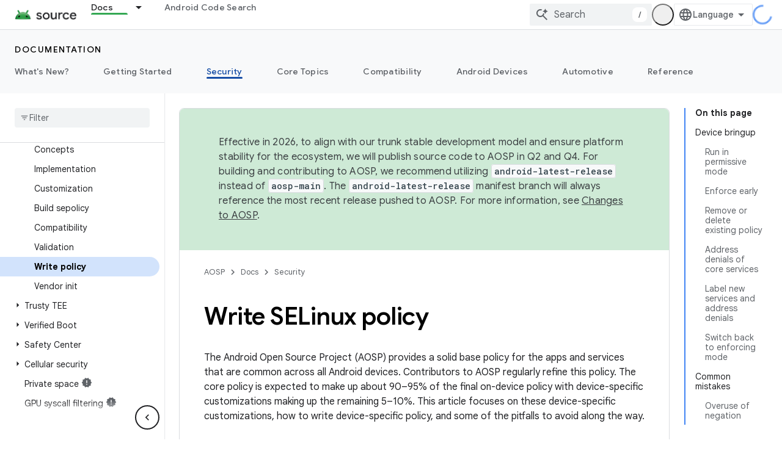

--- FILE ---
content_type: text/javascript
request_url: https://www.gstatic.cn/devrel-devsite/prod/v6dcfc5a6ab74baade852b535c8a876ff20ade102b870fd5f49da5da2dbf570bd/js/devsite_devsite_openid_badge_awarded_module.js
body_size: -854
content:
(function(_ds){var window=this;var Rva=function(a){const b=a.Ek,c=a.vf;var d=a.qc;const e=a.badgePath,f=a.Fk,g=a.Dk,h=a.currentTierCount,k=a.isNewTier,l=a.Kb,m=a.nextPlaylistUrl,n=a.ij,r=a.Xl,q=a.xn,A=a.Ji,G=a.dismissBtn,L=a.redeemAnotherBtn,N=a.hideButtons,R=a.Wl,P=a.lm,Z=a.sharing,qa=a.staticPath,T=a.Mq,ca=a.eventsNumber,ka=a.ud,Ra=a.vd,pb=a.kc,Cb=a.Ee,xa=a.dismissButton,Ma=a.Ob,Sa=a.buttonUrl;a=a.dm;const E=_ds.U(_ds.eD(),'<div class="card"><div class="spinner-container"><devsite-spinner size="64"></devsite-spinner></div><div class="card-content"><div class="content-container"><div class="text-container"><div class="completed-title">');
d?k?(d='You\'ve unlocked a new milestone: <span class="badge-name">'+_ds.Q(d)+"</span>!",_ds.V(E,d)):g?ca===1?(d='You earned a <span class="badge-name">'+_ds.Q(d)+"</span> badge!",_ds.V(E,d)):ca>1?(d='You earned another <span class="badge-name">'+_ds.Q(d)+"</span> badge!",_ds.V(E,d)):(d='You earned the <span class="badge-name">'+_ds.Q(d)+"</span> badge!",_ds.V(E,d)):(d='You\'re on your way to get the <span class="badge-name">'+_ds.Q(d)+"</span> badge!",_ds.V(E,d)):k?_ds.V(E,"Congratulations! You've unlocked a new milestone!"):
g?_ds.V(E,"Congratulations! You earned a new badge!"):_ds.V(E,"You're on your way to get a new badge!");_ds.U(E,"</div>");n?(_ds.U(E,'<div class="claim-badge-text">'),_ds.V(E,"Claim your badge on Google Developer Profile."),_ds.U(E,"</div>")):r?(_ds.U(E,'<div class="sign-in-text">'),_ds.V(E,"Sign in to claim your badge."),_ds.U(E,"</div>")):A?(_ds.U(E,'<div class="create-profile-text">'),_ds.V(E,"Create a profile to claim your badge."),_ds.U(E,"</div>")):R?_ds.U(_ds.V(_ds.U(E,'<div class="not-eligible-text">'),
_ds.Q(pb)),"</div>"):(_ds.U(E,'<div class="completed-text">'),a?_ds.U(E,_ds.Q(a)):k?_ds.V(E,"The milestone has been added to your profile."):g?ca>1?_ds.V(E,"The achievement has been awarded to your profile."):_ds.V(E,"The badge has been added to your profile."):_ds.V(E,"You can track the progress of this badge on your profile."),_ds.U(E,"</div>"));_ds.V(_ds.U(E,'</div><div class="illustration-container"><img alt="Icon representing the granted badge" class="badge-icon '+(g?"":"incomplete")+'" src="'+
_ds.S(_ds.YC(b))+'">'+(c?'<img alt="Badge animation background" class="badge-animation" src="'+_ds.S(_ds.YC(c))+'">':"")+(ca>0?'<div class="badge-icon-counter">'+_ds.zC(_ds.Vw(ca))+"</div>":h?'<div class="badge-icon-counter">'+_ds.zC(_ds.Vw(h))+"+</div>":"")+"</div></div>"),P?_ds.U(_ds.V(_ds.U(_ds.eD(),'<div class="profile-creation-container"><p>'+_ds.Q(ka)+'</p><div class="profile-creation-container-email-options"><div class="profile-creation-container-email-option"><input type="checkbox" id="profile-creation-emails-googledev"><label for="profile-creation-emails-googledev">'+
_ds.Q(Ra)+"</label></div></div><p>"),_ds.Q(Cb)),"</p></div>"):"");N||(_ds.U(E,'<div class="buttons-container"><div class="buttons sharing">'),Z&&(_ds.U(E,"<span>"),_ds.V(E,"Share"),_ds.U(E,'</span><div class="share-buttons-container"><button class="share-twitter gc-analytics-event" data-category="share badge" data-action="twitter" data-label="'+_ds.S(e)+'"><img src="'+_ds.S(_ds.YC(qa))+'/images/share_twitter.svg" alt="Twitter"></button><button class="share-facebook gc-analytics-event" data-category="share badge" data-action="facebook" data-label="'+
_ds.S(e)+'"><img src="'+_ds.S(_ds.YC(qa))+'/images/share_facebook.svg" alt="Facebook"></button><button class="share-linkedin gc-analytics-event" data-category="share badge" data-action="linkedin" data-label="'+_ds.S(e)+'"><img src="'+_ds.S(_ds.YC(qa))+'/images/share_linkedin.svg" alt="LinkedIn"></button>'+(f?'<a href="'+_ds.S(_ds.WC(f))+'" class="share-link gc-analytics-event" data-category="share badge" data-action="link" data-label="'+_ds.S(f)+'" target="_blank"><i class="material-icons">link</i></a>':
"")+"</div>")),_ds.U(E,'</div><div class="buttons actions">'),m&&(_ds.U(E,'<a href="'+_ds.S(_ds.WC(m))+'" class="button return-to-playlist-button gc-analytics-event" data-category="next_pathway" data-action="badge card click" data-label="'+_ds.S(m)+'">'),_ds.V(E,"Next Pathway"),_ds.U(E,"</a>")),l&&(_ds.U(E,'<a href="'+_ds.S(_ds.WC(l))+'" class="button return-to-playlist-button gc-analytics-event" data-category="next_pathway" data-action="badge card click" data-label="'+_ds.S(l)+'">'),_ds.V(E,"Return to pathway"),
_ds.U(E,"</a>")),n?(_ds.U(E,'<a class="button button-primary claim-badge-button">'),_ds.V(E,"Claim my badge"),_ds.U(E,"</a>")):r?(_ds.U(E,'<a class="button button-primary sign-in-button" href="#">'),_ds.V(E,"Sign in"),_ds.U(E,"</a>")):A?(P?(_ds.U(E,'<button class="button button-primary finish-creating-profile-button">'),_ds.V(E,"Create Profile")):(_ds.U(E,'<button class="button button-primary create-profile-button">'),_ds.V(E,"Create profile")),_ds.U(E,"</button>")):R?(_ds.U(E,'<a class="button button-primary change-account-button" href="#">'),
_ds.V(E,"Change account"),_ds.U(E,"</a>")):Ma&&Sa?_ds.U(E,'<a class="button button-primary view-profile-button" href="'+_ds.S(_ds.WC(Sa))+'"'+(T?' target="_blank"':"")+">"+_ds.Q(Ma)+"</a>"):(_ds.U(E,'<a class="button button-primary view-profile-button" href="'+_ds.S(_ds.WC(q))+'"'+(T?' target="_blank"':"")+">"),_ds.V(E,"View profile"),_ds.U(E,"</a>")),G&&(_ds.U(E,'<button class="button dismiss"><div class="dismiss-text">'+_ds.Q(xa)+'</div><div class="next-badge-text" hidden>'),_ds.V(E,"Next badge"),
_ds.U(E,'</div><div class="more-badges-marker" hidden></div></button>')),L&&(_ds.U(E,'<button class="button redeem-another">'),_ds.V(E,"Redeem another badge"),_ds.U(E,"</button>")),_ds.U(E,"</div></div>"));_ds.U(E,"</div></div>");return E},Sva=function(a){var b=a.qc;a='<devsite-dialog class="devsite-claim-badge-dialog"><div class="qr-code-container"></div><div class="redeem-code-section"><div class="redeem-code-title">Badge code</div><div class="redeem-code">'+(_ds.Q(a.redeemCode)+'</div></div><div class="text-container"><div class="completed-title">');
b='Claim the <span class="badge-name">'+_ds.Q(b)+"</span> badge.";a=a+b+"</div>Scan the QR code with your phone and redeem your badge on Google Developer Profile.";a+='</div><div class="buttons-container"><button class="close-dialog-button">Close</button></div></devsite-dialog>';return(0,_ds.O)(a)},Tva=function(a){a=a.reason;let b='<div class="card"><div class="card-content"><div class="content-container"><div class="text-container"><div class="completed-title">';b=a?b+_ds.Q(a):b+"There was an error displaying your badge award.";
return(0,_ds.O)(b+'</div></div></div><div class="buttons-container"><div class="buttons"></div><div class="buttons actions"><button class="button button-primary error-try-again-button">Try Again.</button></div></div></div></div>')};var Vva=async function(a){a.eventHandler.listen(a,"click",async b=>{const c=await _ds.v(),d=b.target;if(d==null?0:d.matches(".sign-in-button"))b.preventDefault(),b.stopPropagation(),await c.signIn();else if(d==null?0:d.matches(".claim-badge-button"))b.preventDefault(),b.stopPropagation(),Uva(a);else if(d==null?0:d.matches(".redeem-another"))b.preventDefault(),b.stopPropagation(),document.location.reload();else if(d==null?0:d.matches(".error-try-again-button"))b.preventDefault(),b.stopPropagation(),
await a.j.schedule(()=>{m5(a,!1)},()=>{n5(a)})})},Wva=async function(a){await a.j.schedule(()=>{m5(a,!0)},()=>{n5(a)})},m5=async function(a,b){var c=await _ds.v();const {url:d,awardUrl:e,dismissBtn:f,hideButtons:g,imageUrl:h,nextPlaylistUrl:k,redeemAnotherBtn:l,path:m,shareDescription:n,title:r,complete:q,isNewTier:A,currentTierCount:G,eventsNumber:L,awardDescription:N,awardButton:R}=await Xva(a);var P;const Z=(P=a.getAttribute("return-uri"))!=null?P:"";P="";try{P=(new URL(`${c.getStaticPath(!1)}${"/images/badge-award-animation.gif"}`)).href}catch(T){}c=
{Xl:!1,ij:!1,Ji:!1,Wl:!1,qc:r,Fk:e,Ek:h,vf:P,badgePath:m,Dk:q,currentTierCount:G,isNewTier:A,sharing:!1,yy:n,nextPlaylistUrl:k,Kb:Z,dismissBtn:f,redeemAnotherBtn:l,hideButtons:g,url:d,xn:"/profile",lm:"",staticPath:c.getStaticPath(!1),Mq:!1,eventsNumber:L!=null?L:0,ud:"One last thing, would you like to receive emails from the Google Developer Program about new features, events, badges, content, and research opportunities?",vd:"Sure, I'd love to!",kc:_ds.Tg('This account is not eligible for the Google Developer Program. Please contact your administrator. <a href="https://developers.google.com/profile/help/faq#why_am_i_unable_to_create_a_profile_with_my_google_workspace_account" target="_blank">Learn more</a>.'),
Ee:_ds.Tg('By joining the Google Developer Program, you agree to the\n  <a class="content-policy" href="https://developers.google.com/profile/content-policy">Content Policy</a>. Google\'s <a href="https://policies.google.com/terms">\n  Terms of Service</a> and <a href="https://policies.google.com/privacy">Privacy Policy</a>\n  apply to your use of this service. The name on your Google Account and the\n  interests you selected will be used in your Google Developer Program profile.\n  Your name may appear where you contribute and can be changed at any time.'),
dismissButton:"Dismiss",Ob:R==null?void 0:R.label,buttonUrl:R==null?void 0:R.url,dm:N};if(_ds.Jo()&&(c.ij=!0,!a.getAttribute("redeem-code"))){_ds.qt(a,Tva,{reason:"In Kiosk mode: No redeem code has been provided. Make sure you pass it using the redeem-code attribute."});return}a.awarded||(a.awarded=!0,a.Ba({category:"badge",action:"awarded",label:r||""}));_ds.qt(a,Rva,c);(c=a.querySelector(".dismiss"))&&a.eventHandler.listen(c,"click",()=>{_ds.OQ(a.j)});a.eventHandler.listen(a,"devsite-badge-awarded-stack-num-changed",
T=>{T=T.getBrowserEvent();var ca;T=(T==null?void 0:(ca=T.detail)==null?void 0:ca.Fq)||0;var ka=a.querySelector(".dismiss");ca=a.querySelector(".view-profile-button");const Ra=ka==null?void 0:ka.querySelector(".next-badge-text"),pb=ka==null?void 0:ka.querySelector(".dismiss-text");ka=ka==null?void 0:ka.querySelector(".more-badges-marker");ca&&(ca.hidden=T!==0);pb&&(pb.hidden=T!==0,pb.classList.toggle("button-primary",!!T));Ra&&(Ra.hidden=T===0);ka&&(ka.innerText=`${T}`,ka.hidden=T===0)});b&&await a.preloadImages();
a.dispatchEvent(new CustomEvent("running",{bubbles:!0}));a.removeAttribute("loading");if(b=a.querySelector(".badge-animation"))b.src=`${b.getAttribute("src")}`;let qa;(qa=a.querySelector(".illustration-container"))==null||qa.classList.add("show","animate")},n5=function(a){a.dispatchEvent(new CustomEvent("devsite-badge-awarded-dismissed",{bubbles:!0}))},Uva=function(a){var b=a.getAttribute("redeem-code");a.dialog=_ds.st(Sva,{qc:a.qc,redeemCode:b!=null?b:""});var c=_ds.Do("/redeem");b&&c.searchParams.set("code",
b);(b=a.dialog.querySelector(".qr-code-container"))&&new _ds.vy(b,{text:c.toString(),width:300,height:300,Lg:"#000000",Bf:"#ffffff",np:0});(c=a.dialog.querySelector(".close-dialog-button"))&&a.eventHandler.listen(c,"click",()=>{let e;(e=a.dialog)==null||e.removeAttribute("open")});a.appendChild(a.dialog);let d;(d=a.dialog)==null||d.setAttribute("open","")},Xva=async function(a){var b;const c=await _ds.Jw((b=a.getAttribute("badge-url"))!=null?b:"");var d;b=(d=await Yva(a))!=null?d:"";d=a.getAttribute("badge-complete")!==
"false";const e=Number(a.getAttribute("badge-count"))||0,f=a.getAttribute("is-new-tier")==="true";var g;const h=(g=a.getAttribute("badge-share-title"))!=null?g:"";var k;g=(k=a.getAttribute("badge-share-description"))!=null?k:"";var l;k=(l=a.getAttribute("next-playlist-url"))!=null?l:"";l=a.hasAttribute("dismiss");const m=a.hasAttribute("redeem-another"),n=a.hasAttribute("hide-buttons"),r=_ds.C().href;var q;const A=(q=a.getAttribute("redeem-code"))!=null?q:"";q=_ds.C();q=`${q.origin}${q.pathname}`;
const G=Number(a.getAttribute("events-number"));var L;const N=(L=a.getAttribute("badge-award-description"))!=null?L:"";L=void 0;const R=a.getAttribute("badge-award-button-label"),P=a.getAttribute("badge-award-button-url");R&&P&&(L={label:R,url:P});return{awardedBy:q,url:c,awardUrl:r,dismissBtn:l,displayCount:0,hideButtons:n,imageUrl:b,nextPlaylistUrl:k,redeemAnotherBtn:m,path:a.badgePath,shareDescription:g,shareTitle:h,title:a.qc,complete:d,isNewTier:f,currentTierCount:e,redeemCode:A,eventsNumber:G,
awardDescription:N,awardButton:L}},Yva=async function(a){const b=await _ds.v();a=await _ds.Jw(a.getAttribute("badge-icon-url")||`${b.getStaticPath(!0)}${"/images/quiz-icon.png"}`);return(await _ds.Kw(a)).href},Zva=class extends _ds.Vm{constructor(){super(["devsite-dialog","devsite-spinner"]);this.awarded=!1;this.eventHandler=new _ds.u(this);this.dialog=null;this.j=new _ds.PQ("system","devsite-openid-badge-awarded");Vva(this)}connectedCallback(){Wva(this)}disconnectedCallback(){_ds.D(this.eventHandler);
this.j.cancel()}get qc(){let a;return(a=this.getAttribute("badge-name"))!=null?a:""}get badgePath(){let a;return(a=this.getAttribute("badge-path"))!=null?a:""}async preloadImages(){const a=this.querySelector(".badge-icon"),b=this.querySelector(".badge-animation"),c=[];if(a&&a.src){const d=new _ds.Hh;this.eventHandler.listen(a,"load",()=>{d.resolve()});this.eventHandler.listen(a,"error",()=>{d.reject()});c.push(d.promise)}if(b&&b.src){const d=new _ds.Hh;this.eventHandler.listen(b,"load",()=>{d.resolve()});
this.eventHandler.listen(b,"error",()=>{d.reject()});c.push(d.promise)}try{await Promise.all(c)}catch(d){}}};try{customElements.define("devsite-openid-badge-awarded",Zva)}catch(a){console.warn("Unrecognized DevSite custom element - DevsiteOpenidBadgeAwarded",a)};})(_ds_www);
